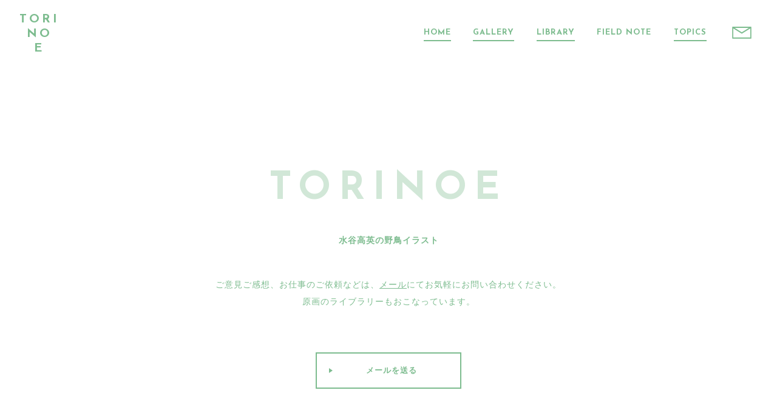

--- FILE ---
content_type: text/html; charset=UTF-8
request_url: https://torinoe.net/note/248/
body_size: 1214
content:
<!DOCTYPE html>
<html lang="ja">
<head>
<meta charset="UTF-8">

<title>水谷高英の野鳥イラスト｜TORINOE</title>

<meta name="viewport" content="initial-scale=1">
<meta name="format-detection" content="telephone=no">
<link rel="shortcut icon" href="/images/favicon.ico">

<link rel="stylesheet" type="text/css" href="https://torinoe.net/css/style.css">
<link href="https://fonts.googleapis.com/css?family=Josefin+Sans:700" rel="stylesheet">

<link rel='dns-prefetch' href='//s.w.org' />
</head>

<body>
<div id="an-pagetop" class="l-wrapper"><!-- l-wrapper -->

<nav class="h-nav">
	<h2 class="h-nav__logo"><a href="https://torinoe.net"><span>TORI</span><span>NO</span><span>E</span></a></h2>
	<ul class="h-nav__nav c-linktxt-A">
		<li><a href="https://torinoe.net">HOME</a></li>
		<li><a href="https://torinoe.net/gallery/">GALLERY</a></li>
		<li><a href="https://torinoe.net/library/">LIBRARY</a></li>
		<li><a href="https://torinoe.net/note/" class="_active">FIELD NOTE</a></li>
		<li><a href="https://torinoe.net/topics/">TOPICS</a></li>
		<li><a href="mailto:takahide8823@gmail.com">
			<svg xmlns="http://www.w3.org/2000/svg" width="100" height="63" viewBox="0 0 100 63">
				<path d="M96.88,0H3.12C1.4,0,0,1.4,0,3.12v56.25c0,1.73,1.4,3.12,3.12,3.12h93.75c1.73,0,3.12-1.4,3.12-3.12V3.12
				C100,1.4,98.6,0,96.88,0z M86.87,6.25L50,29.14L13.13,6.25H86.87z M6.25,56.25V9.34L50,36.49L93.75,9.34v46.91H6.25z"/>
  		</svg>
  	</a></li>
	</ul>
</nav>




<footer class="f-footer l-container u-tal-c">
	<h2 class="u-mb-sm">
		<span class="f-footer__logo">TORINOE</span>
		<span>水谷高英の野鳥イラスト</span>
	</h2>
	<p>ご意見ご感想、お仕事のご依頼などは、<a href="mailto:takahide8823@gmail.com" class=c-linktxt>メール</a>にてお気軽にお問い合わせください。<br class="u-nobr__sm">
	原画のライブラリーもおこなっています。</p>
	<div class="c-button-A"><a href="mailto:takahide8823@gmail.com">メールを送る</a></div>

	<div class="f-footer__pagetop c-linktxt-A"><a href="#an-pagetop" id="js-pagetop">PAGE TOP</a></div>
	<p><small>© 2026 Takahide Mizutani　<span class="u-dp-ib">当サイト掲載画像、文章の無断複製、転載、放送などを禁じます。</span></small></p>
</footer>
</div><!-- //l-wrapper -->

<script src="https://ajax.googleapis.com/ajax/libs/jquery/1.12.4/jquery.min.js"></script>
<script src="https://torinoe.net/js/common.js"></script>

</body>
</html>

--- FILE ---
content_type: text/css
request_url: https://torinoe.net/css/style.css
body_size: 6165
content:
@charset "UTF-8";
/* ---------------------------------------
 foundation
--------------------------------------- */
/* color
--------------------------------------- */
/*
--------------------------------------- */
/* original function
--------------------------------------- */
/* typography
--------------------------------------- */
/* utility
--------------------------------------- */
/* mediaqueries
--------------------------------------- */
/* @mixin retinaimg ($filename, $width) {
		 @media only screen and (-webkit-min-device-pixel-ratio: 1.3),(-webkit-min-device-pixel-ratio: 1.3),(min-resolution: 1.3dppx) {
			background-image: url('../images/' + $filename);
			background-size: $width auto;
		}
} */
/* =============================================================

	Meyer's CSS Reset v2.0 | 20110126
	http://meyerweb.com/eric/tools/css/reset/
	And custom code

 * ============================================================= */
html, body, div, span, applet, object, iframe,
h1, h2, h3, h4, h5, h6, p, blockquote, pre,
a, abbr, acronym, address, big, cite, code,
del, dfn, em, img, ins, kbd, q, s, samp,
small, strike, strong, sub, sup, tt, var,
b, u, i, center,
dl, dt, dd, ol, ul, li,
fieldset, form, label, legend,
table, caption, tbody, tfoot, thead, tr, th, td,
article, aside, canvas, details, embed,
figure, figcaption, footer, header, hgroup,
menu, nav, output, ruby, section, summary,
time, mark, audio, video {
  margin: 0;
  padding: 0;
  border: 0;
  font-size: 100%;
  font: inherit;
  vertical-align: baseline;
}

/* HTML5 display-role reset for older browsers */
article, aside, details, figcaption, figure,
footer, header, hgroup, menu, nav, section, main {
  display: block;
}

body {
  line-height: 1;
  -webkit-text-size-adjust: 100%;
  /* Custom code */
  -ms-text-size-adjust: 100%;
  /* Custom code */
  text-size-adjust: 100%;
}

ol, ul {
  list-style: none;
}

blockquote, q {
  quotes: none;
}

blockquote:before, blockquote:after,
q:before, q:after {
  content: '';
  content: none;
}

table {
  border-collapse: collapse;
  border-spacing: 0;
}

/* Custom code */
input[type="submit"]::-moz-focus-inner, button::-moz-focus-inner {
  border: 0px;
}

a:focus, input, textarea, button {
  outline: none;
}

a {
  background: none;
  /* IE9以上でクリック時に背景色がつくのを消す */
}

textarea {
  overflow: auto;
}

img {
  border: none;
  vertical-align: bottom;
}

/* =============================================================

	Base

* ============================================================= */
html {
  font-size: 87.5%;
  /* 14px */
}

@media screen and (min-width: 1500px) {
  html {
    font-size: 93.75%;
    /* 15px */
  }
}

body {
  color: #7dbc8f;
  font-family: Arial, Roboto, "Droid Sans", "游ゴシック体", YuGothic, 'ヒラギノ角ゴ Pro W3', 'Hiragino Kaku Gothic Pro', 'メイリオ', Meiryo, 'ＭＳ Ｐゴシック', sans-serif;
  font-weight: 400;
  line-height: 2;
  letter-spacing: 1px;
  text-align: justify;
  text-justify: inter-ideograph;
  /* for IE */
  -webkit-tap-highlight-color: transparent;
  -webkit-font-smoothing: subpixel-antialiased;
  visibility: visible !important;
  min-width: 320px;
}

@media screen and (max-width: 799px) {
  body {
    line-height: 1.9;
  }
}

@media screen and (max-width: 599px) {
  body {
    font-size: 13px;
    font-size: 0.92857rem;
    line-height: 1.9;
    /* @include mq-down(sm) {
		@if $lh <= 1.8 {
	  	line-height: $lh - 0.2;
	  } @else {
			line-height: $lh - 0.1;
	  }
	} */
    text-align: left;
    text-justify: auto;
    /* for IE */
  }
}

html, body {
  width: 100%;
  height: 100%;
}

a {
  color: #7dbc8f;
  text-decoration: none;
}

b, strong, em {
  font-weight: 700;
}

img {
  vertical-align: middle;
  width: 100%;
  height: auto;
  display: block;
  margin: 0 auto;
}

button {
  font-family: 'Open Sans', Arial, Roboto, "Droid Sans", "游ゴシック体", YuGothic, 'ヒラギノ角ゴ Pro W3', 'Hiragino Kaku Gothic Pro', 'メイリオ', Meiryo, 'ＭＳ Ｐゴシック', sans-serif;
  letter-spacing: 1px;
  background-color: transparent;
  border: none;
  cursor: pointer;
  outline: none;
  padding: 0;
  appearance: none;
}

* {
  box-sizing: border-box;
  background-repeat: none;
}

.include-svg {
  display: none;
}

/* ---------------------------------------
 layout
--------------------------------------- */
/* l-wrapper
--------------------------------------- */
/* l-line
--------------------------------------- */
.l-line {
  padding: 1px 0;
  margin: -1px 0;
  background-color: #f3f9f4;
}

/* l-container
--------------------------------------- */
.l-container {
  max-width: 1800px;
  margin: 10vw auto;
  padding: 0 15vw;
}

@media screen and (min-width: 1500px) {
  .l-container {
    margin: 150px auto;
    padding: 0 225px;
  }
}

@media screen and (max-width: 959px) {
  .l-container {
    padding: 0 7.5vw;
  }
}

@media screen and (max-width: 599px) {
  .l-container {
    margin: 45px auto;
  }
}

.l-container._wide {
  padding: 0 9vw;
}

@media screen and (min-width: 1500px) {
  .l-container._wide {
    padding: 0 135px;
  }
}

@media screen and (max-width: 959px) {
  .l-container._wide {
    padding: 0 7vw;
  }
}

.l-container._low {
  margin: 7.5vw auto;
}

@media screen and (min-width: 1500px) {
  .l-container._low {
    margin: 112.5px auto;
  }
}

@media screen and (max-width: 599px) {
  .l-container._low {
    margin: 45px auto;
  }
}

.l-container + .l-container._low {
  margin-top: -2.5vw;
}

@media screen and (min-width: 1500px) {
  .l-container + .l-container._low {
    margin-top: -37.5px;
  }
}

@media screen and (max-width: 599px) {
  .l-container + .l-container._low {
    margin-top: 45px;
  }
}

.l-container._low + .l-container._low {
  margin-top: 7.5vw;
}

@media screen and (min-width: 1500px) {
  .l-container._low + .l-container._low {
    margin-top: 112.5px;
  }
}

@media screen and (max-width: 599px) {
  .l-container._low + .l-container._low {
    margin-top: 45px;
  }
}

.l-container._border:after {
  content: "";
  width: 100%;
  height: 1px;
  background-color: #7dbc8f;
  display: block;
  margin-top: 10vw;
}

@media screen and (min-width: 1500px) {
  .l-container._border:after {
    margin-top: 150px;
  }
}

@media screen and (max-width: 599px) {
  .l-container._border:after {
    margin-top: 45px;
  }
}

.l-container._border._low:after {
  margin-top: 7.5vw;
}

@media screen and (min-width: 1500px) {
  .l-container._border._low:after {
    margin-top: 112.5px;
  }
}

@media screen and (max-width: 599px) {
  .l-container._border._low:after {
    margin-top: 45px;
  }
}

.l-container__inner {
  margin: 0 8vw;
}

@media screen and (min-width: 1500px) {
  .l-container__inner {
    margin: 0 120px;
  }
}

@media screen and (max-width: 959px) {
  .l-container__inner {
    margin: 0;
  }
}

/* l-grids
--------------------------------------- */
.l-grids {
  display: flex;
  flex-wrap: wrap;
  margin: -1.8vw;
}

@media screen and (min-width: 1800px) {
  .l-grids {
    margin: -32.4px;
  }
}

.l-grids > * {
  padding: 1.8vw;
}

.l-grid-1of2 {
  width: 50%;
}

.l-grid-1of3 {
  width: 33.333%;
}

.l-grid-2of3 {
  width: 66.666%;
}

@media screen and (max-width: 959px) {
  ._md-1of1 {
    width: 100%;
  }
}

@media screen and (max-width: 959px) {
  .l-grids > * + ._md-1of1 {
    padding-top: 0;
  }
}

@media screen and (max-width: 959px) {
  ._md-1of2 {
    width: 50%;
  }
}

@media screen and (max-width: 799px) {
  ._sm-1of1 {
    width: 100%;
  }
}

@media screen and (max-width: 799px) {
  .l-grids > * + ._sm-1of1 {
    padding-top: 0;
  }
  .l-grids > * + ._sm-1of1._space {
    padding-top: 3.5vw;
  }
  .l-grids > * + ._sm-1of1._space__lg {
    padding-top: 7vw;
  }
}

@media screen and (max-width: 799px) {
  ._sm-1of2 {
    width: 50%;
  }
}

@media screen and (max-width: 599px) {
  ._xs-1of1 {
    width: 100%;
  }
}

@media screen and (max-width: 599px) {
  .l-grids > * + ._xs-1of1 {
    padding-top: 0;
  }
  .l-grids > * + ._xs-1of1._space {
    padding-top: 1.8vw;
  }
}

@media screen and (max-width: 599px) {
  ._xs-1of2 {
    width: 50%;
  }
}

@media screen and (max-width: 399px) {
  ._xxs-1of1 {
    width: 100%;
  }
}

@media screen and (max-width: 399px) {
  .l-grids > * + ._xxs-1of1 {
    padding-top: 0;
  }
}

@media screen and (max-width: 399px) {
  ._xxs-1of2 {
    width: 50%;
  }
}

/* h-nav
--------------------------------------- */
.h-nav {
  position: relative;
  display: flex;
  justify-content: space-between;
  align-items: center;
  padding: 20px 2.5vw 0;
}

@media screen and (min-width: 1500px) {
  .h-nav {
    padding: 20px 37.5px 0;
  }
}

@media screen and (max-width: 799px) {
  .h-nav {
    flex-direction: column;
  }
}

@media screen and (max-width: 599px) {
  .h-nav {
    padding-bottom: 10px;
  }
}

.h-nav__logo {
  font-size: 20px;
  font-size: 1.42857rem;
  line-height: 1.2;
  /* @include mq-down(sm) {
		@if $lh <= 1.8 {
	  	line-height: $lh - 0.2;
	  } @else {
			line-height: $lh - 0.1;
	  }
	} */
  letter-spacing: .2em;
  text-align: center;
  display: inline-block;
  margin-bottom: -10px;
}

@media screen and (max-width: 799px) {
  .h-nav__logo {
    margin: 5px 0 10px;
  }
}

.h-nav__logo > a {
  display: block;
  transition: all .2s;
}

.h-nav__logo > a > span {
  display: block;
}

.h-nav__logo > a:hover {
  color: #3f7a50;
}

.h-nav__nav {
  text-align: center;
  display: flex;
  align-items: center;
}

@media screen and (max-width: 599px) {
  .h-nav__nav {
    align-items: baseline;
  }
}

.h-nav__nav > li {
  margin-left: 1.8em;
  flex-grow: 2;
}

@media screen and (max-width: 399px) {
  .h-nav__nav > li {
    margin-left: 1em;
  }
}

@media screen and (max-width: 399px) {
  .h-nav__nav > li {
    font-size: 11px;
    font-size: 0.78571rem;
    line-height: 1.2;
    /* @include mq-down(sm) {
		@if $lh <= 1.8 {
	  	line-height: $lh - 0.2;
	  } @else {
			line-height: $lh - 0.1;
	  }
	} */
    margin-left: .5em;
  }
}

.h-nav__nav > li:first-child {
  margin-left: 0;
}

@media screen and (max-width: 599px) {
  .h-nav__nav > li:first-child {
    position: absolute;
    top: 10px;
    left: 15px;
  }
  .h-nav__nav > li:first-child + li {
    margin-left: 0;
  }
  .h-nav__nav > li:first-child > a:after {
    content: none;
  }
}

@media screen and (max-width: 599px) {
  .h-nav__nav > li:first-child {
    font-size: 10px;
    font-size: 0.71429rem;
    line-height: 1.2;
    /* @include mq-down(sm) {
		@if $lh <= 1.8 {
	  	line-height: $lh - 0.2;
	  } @else {
			line-height: $lh - 0.1;
	  }
	} */
  }
}

.h-nav__nav > li:last-child {
  margin: 5px 0 0 2em;
}

@media screen and (max-width: 799px) {
  .h-nav__nav > li:last-child {
    position: absolute;
    top: 10px;
    right: 10px;
  }
}

@media screen and (max-width: 599px) {
  .h-nav__nav > li:last-child {
    transform: scale(0.8);
    top: 0;
    right: 5px;
  }
}

.h-nav__nav > li:last-child > a {
  display: block;
  padding: 10px;
}

.h-nav__nav > li:last-child > a:after {
  content: none;
}

.h-nav__nav > li:last-child > a:hover > svg {
  fill: #3f7a50;
}

.h-nav__nav > li:last-child > a > svg {
  width: 32px;
  height: 20px;
  display: block;
  fill: #7dbc8f;
  transition: all .15s;
}

/* f-footer
--------------------------------------- */
.f-footer {
  margin-top: 15vw;
  margin-bottom: 50px;
}

@media screen and (min-width: 1500px) {
  .f-footer {
    margin-top: 225px;
  }
}

@media screen and (max-width: 599px) {
  .f-footer {
    margin-top: 90px;
  }
}

@media screen and (max-width: 599px) {
  .f-footer {
    margin-bottom: 20px;
  }
}

.f-footer > h2 {
  font-weight: 700;
}

.f-footer__logo {
  color: #d1e7d7;
  font-size: 5vw;
  line-height: 1.2;
  letter-spacing: .2em;
  display: block;
  margin-bottom: 2.5vw;
}

@media screen and (min-width: 1500px) {
  .f-footer__logo {
    font-size: 75px;
  }
}

@media screen and (min-width: 1800px) {
  .f-footer__logo {
    margin-bottom: 45px;
  }
}

@media screen and (max-width: 599px) {
  .f-footer__logo {
    margin-bottom: 15px;
  }
}

@media screen and (max-width: 599px) {
  .f-footer__logo {
    font-size: 34px;
    font-size: 2.42857rem;
    line-height: 1.2;
    /* @include mq-down(sm) {
		@if $lh <= 1.8 {
	  	line-height: $lh - 0.2;
	  } @else {
			line-height: $lh - 0.1;
	  }
	} */
  }
}

.f-footer__pagetop {
  margin-top: 8vw;
  margin-bottom: 3.5vw;
}

@media screen and (min-width: 1800px) {
  .f-footer__pagetop {
    margin-top: 144px;
  }
}

@media screen and (max-width: 599px) {
  .f-footer__pagetop {
    margin-top: 48px;
  }
}

@media screen and (min-width: 1800px) {
  .f-footer__pagetop {
    margin-bottom: 63px;
  }
}

@media screen and (max-width: 599px) {
  .f-footer__pagetop {
    margin-bottom: 21px;
  }
}

.f-footer__pagetop + p {
  font-size: 12px;
  font-size: 0.85714rem;
  line-height: 2;
  /* @include mq-down(sm) {
		@if $lh <= 1.8 {
	  	line-height: $lh - 0.2;
	  } @else {
			line-height: $lh - 0.1;
	  }
	} */
}

/* ---------------------------------------
 object
--------------------------------------- */
/* =============================================================

	typography

* ============================================================= */
.h-nav__logo, .f-footer__logo, .c-title-A, .c-linktxt-A, .c-pagenation a,
.c-pagenation strong, .top-header__logo, .top-topics__list > dt, .topics-article__date {
  font-family: 'Josefin Sans', sans-serif;
  font-weight: 700;
}

/* c-title-A
--------------------------------------- */
.c-title-A {
  font-size: 5.8vw;
  letter-spacing: .08em;
  line-height: 1.4;
  display: block;
  margin-bottom: 5vw;
  position: relative;
}

@media screen and (min-width: 1500px) {
  .c-title-A {
    font-size: 87px;
  }
}

@media screen and (min-width: 1800px) {
  .c-title-A {
    margin-bottom: 90px;
  }
}

@media screen and (max-width: 599px) {
  .c-title-A {
    margin-bottom: 30px;
  }
}

@media screen and (max-width: 599px) {
  .c-title-A {
    font-size: 6vw;
  }
}

@media screen and (max-width: 599px) and (min-width: 1500px) {
  .c-title-A {
    font-size: 90px;
  }
}

@media screen and (max-width: 399px) {
  .c-title-A {
    font-size: 26px;
    font-size: 1.85714rem;
    line-height: 1.6;
    /* @include mq-down(sm) {
		@if $lh <= 1.8 {
	  	line-height: $lh - 0.2;
	  } @else {
			line-height: $lh - 0.1;
	  }
	} */
    letter-spacing: .05em;
  }
}

.c-title-A._sm {
  font-size: 3.8vw;
  letter-spacing: .05em;
  margin-bottom: 2.5vw;
}

@media screen and (min-width: 1500px) {
  .c-title-A._sm {
    font-size: 57px;
  }
}

@media screen and (min-width: 1800px) {
  .c-title-A._sm {
    margin-bottom: 45px;
  }
}

@media screen and (max-width: 599px) {
  .c-title-A._sm {
    margin-bottom: 15px;
  }
}

@media screen and (max-width: 599px) {
  .c-title-A._sm {
    font-size: 26px;
    font-size: 1.85714rem;
    line-height: 1.6;
    /* @include mq-down(sm) {
		@if $lh <= 1.8 {
	  	line-height: $lh - 0.2;
	  } @else {
			line-height: $lh - 0.1;
	  }
	} */
  }
}

.c-title-A > i {
  position: absolute;
  top: 40%;
  right: 0;
  margin-right: -3%;
  transform-origin: 100% 50%;
  transform: translate(0, -50%);
  background: url(../images/c-illust_img01.jpg) no-repeat 0 0;
  background-size: 700px auto;
}

@media screen and (max-width: 959px) {
  .c-title-A > i {
    top: 40%;
    margin-right: 0;
    transform: translate(0, -50%) scale(0.8);
  }
}

@media screen and (max-width: 799px) {
  .c-title-A > i {
    transform: translate(0, -50%) scale(0.7);
  }
}

@media screen and (max-width: 599px) {
  .c-title-A > i {
    transform: translate(0, -50%) scale(0.5);
  }
}

.c-title-A.u-tal-r > i {
  left: 0;
  margin: 0 0 0 -3%;
  right: auto;
  transform-origin: 0 50%;
}

@media screen and (max-width: 959px) {
  .c-title-A.u-tal-r > i {
    margin-left: 0;
  }
}

.top-profile .c-title-A > i {
  width: 162px;
  height: 124px;
}

.top-topics .c-title-A > i,
.topics-header .c-title-A > i {
  width: 233px;
  height: 97px;
  background-position: -200px 0;
}

.top-note .c-title-A > i {
  width: 208px;
  height: 100px;
  background-position: -450px 0;
}

.library-header .c-title-A > i {
  width: 177px;
  height: 119px;
  background-position: -200px -100px;
}

.gallery-header .c-title-A > i {
  width: 100px;
  height: 93px;
  background-position: 0 -150px;
}

.note-header .c-title-A > i {
  width: 208px;
  height: 100px;
  background-position: -450px -100px;
}

/* c-title-B
--------------------------------------- */
.c-title-B {
  font-size: 24px;
  font-size: 1.71429rem;
  line-height: 1.6;
  /* @include mq-down(sm) {
		@if $lh <= 1.8 {
	  	line-height: $lh - 0.2;
	  } @else {
			line-height: $lh - 0.1;
	  }
	} */
  font-weight: 700;
  display: block;
  margin-bottom: 3vw;
}

@media screen and (min-width: 1800px) {
  .c-title-B {
    margin-bottom: 54px;
  }
}

@media screen and (max-width: 599px) {
  .c-title-B {
    margin-bottom: 18px;
  }
}

@media screen and (max-width: 599px) {
  .c-title-B {
    font-size: 20px;
    font-size: 1.42857rem;
    line-height: 1.6;
    /* @include mq-down(sm) {
		@if $lh <= 1.8 {
	  	line-height: $lh - 0.2;
	  } @else {
			line-height: $lh - 0.1;
	  }
	} */
  }
}

/* =============================================================

	Links

* ============================================================= */
.c-linktxt {
  text-decoration: underline;
}

.c-linktxt:hover {
  color: #3f7a50;
}

/* c-button-A
--------------------------------------- */
.c-button-A {
  font-family: "游ゴシック体", YuGothic, 'ヒラギノ角ゴ Pro W3', 'Hiragino Kaku Gothic Pro', 'メイリオ', Meiryo, 'ＭＳ Ｐゴシック', sans-serif;
  text-align: center;
  margin-top: 5.5vw;
}

@media screen and (min-width: 1800px) {
  .c-button-A {
    margin-top: 99px;
  }
}

@media screen and (max-width: 599px) {
  .c-button-A {
    margin-top: 33px;
  }
}

.c-button-A > a {
  color: #7dbc8f;
  font-size: 13px;
  font-size: 0.92857rem;
  line-height: 56px;
  /* @include mq-down(sm) {
		@if $lh <= 1.8 {
	  	line-height: $lh - 0.2;
	  } @else {
			line-height: $lh - 0.1;
	  }
	} */
  font-weight: 700;
  text-align: center;
  display: inline-block;
  min-width: 240px;
  height: 60px;
  padding: 0 20px 0 30px;
  border: 2px solid #7dbc8f;
  position: relative;
  transition: all .15s;
}

@media screen and (max-width: 959px) {
  .c-button-A > a {
    font-size: 12px;
    font-size: 0.85714rem;
    line-height: 46px;
    /* @include mq-down(sm) {
		@if $lh <= 1.8 {
	  	line-height: $lh - 0.2;
	  } @else {
			line-height: $lh - 0.1;
	  }
	} */
    min-width: 200px;
    height: 50px;
    padding: 0 15px 0 20px;
  }
}

@media screen and (max-width: 599px) {
  .c-button-A > a {
    font-size: 10px;
    font-size: 0.71429rem;
    line-height: 40px;
    /* @include mq-down(sm) {
		@if $lh <= 1.8 {
	  	line-height: $lh - 0.2;
	  } @else {
			line-height: $lh - 0.1;
	  }
	} */
    min-width: 150px;
    height: 44px;
    padding: 0 10px 0 15px;
  }
}

.c-button-A > a:before {
  content: "";
  border: 4px solid transparent;
  border-left: 6px solid #7dbc8f;
  position: absolute;
  top: 50%;
  left: 20px;
  transform: translate(0, -50%);
  transition: all .15s;
}

@media screen and (max-width: 599px) {
  .c-button-A > a:before {
    left: 15px;
  }
}

.c-button-A > a:hover {
  color: #3f7a50;
  border-color: #3f7a50;
}

.c-button-A > a:hover:before {
  border-left-color: #3f7a50;
}

/* c-linktxt-A
--------------------------------------- */
.c-linktxt-A {
  font-size: 13px;
  font-size: 0.92857rem;
  line-height: 1.4;
  /* @include mq-down(sm) {
		@if $lh <= 1.8 {
	  	line-height: $lh - 0.2;
	  } @else {
			line-height: $lh - 0.1;
	  }
	} */
}

@media screen and (max-width: 599px) {
  .c-linktxt-A {
    font-size: 12px;
    font-size: 0.85714rem;
    line-height: 1.2;
    /* @include mq-down(sm) {
		@if $lh <= 1.8 {
	  	line-height: $lh - 0.2;
	  } @else {
			line-height: $lh - 0.1;
	  }
	} */
  }
}

.c-linktxt-A a {
  display: inline-block;
  padding: 10px .5em 0;
  transition: all .1s;
}

.c-linktxt-A a:after {
  content: "";
  width: 100%;
  height: 2px;
  background-color: #7dbc8f;
  display: block;
  margin-top: 3px;
  transition: all .1s;
}

.c-linktxt-A a._active:after {
  background-color: transparent !important;
}

.c-linktxt-A a:hover {
  color: #3f7a50;
}

.c-linktxt-A a:hover:after {
  background-color: #3f7a50;
}

/* =============================================================

	Images

* ============================================================= */
img.aligncenter,
img.alignnone {
  display: block;
  margin: 0 auto;
}

img.alignleft {
  display: block;
  margin: 0 auto 0 0 !important;
}

img.alignright {
  display: block;
  margin: 0 0 0 auto !important;
}

/* c-img-ratio
<span class="c-img-ratio _r16to10"><span><img></span></span>
--------------------------- */
.c-img-ratio {
  text-align: left;
  display: block;
  width: 100%;
  height: 0;
  padding-bottom: 61.8%;
  /* golden ratio */
  position: relative;
}

.c-img-ratio._r1to1 {
  padding-bottom: 100%;
}

.c-img-ratio._r2to1 {
  padding-bottom: 50%;
}

.c-img-ratio._r16to9 {
  padding-bottom: 56.25%;
}

.c-img-ratio._r3to2 {
  padding-bottom: 66.666%;
}

.c-img-ratio._r3to4 {
  padding-bottom: 133.333%;
}

.c-img-ratio._r4to3 {
  padding-bottom: 75%;
}

.c-img-ratio._full {
  height: 100%;
  padding-bottom: 0;
}

.c-img-ratio._auto {
  height: auto;
  padding-bottom: 0 !important;
}

.c-img-ratio > span {
  position: absolute;
  width: 100%;
  height: 100%;
}

.c-img-ratio._auto > span {
  position: relative;
  width: 100%;
  height: auto;
}

.c-img-ratio > * > img {
  width: 100%;
  height: 100%;
  object-fit: cover;
}

/* c-img-hover
--------------------------- */
.c-img-hover {
  display: block;
  width: 100%;
  overflow: hidden;
  transition: background-color 0s 1s;
}

a:hover .c-img-hover,
a.c-img-hover:hover {
  background-color: #7dbc8f;
  transition-delay: 0s;
}

.c-img-hover > span {
  display: block;
  opacity: 1;
  transition: opacity 0.2s, transform 0.6s cubic-bezier(0.14, 0, 0, 1);
}

a:hover .c-img-hover > span,
a.c-img-hover:hover > span {
  opacity: .7;
  transform: scale(1.03);
}

/* =============================================================

	Object

* ============================================================= */
/* c-notebox
--------------------------------------- */
.c-notebox {
  background-color: #fff;
  padding: 5vw 8vw;
  position: relative;
}

@media screen and (min-width: 1500px) {
  .c-notebox {
    padding: 75px 120px;
  }
}

.c-notebox:before {
  content: "";
  width: 90%;
  max-width: 1000px;
  height: 25px;
  background: url(../images/c-notebox_img01.png) repeat-x 50% 0;
  background-size: 630px auto;
  position: absolute;
  top: 0;
  left: 50%;
  transform: translate(-50%, 0);
}

@media screen and (max-width: 799px) {
  .c-notebox:before {
    background-size: 500px auto;
  }
}

@media screen and (max-width: 599px) {
  .c-notebox:before {
    background-size: 400px auto;
  }
}

.c-notebox > img {
  max-width: 900px;
  margin: 0 auto;
}

/* c-pagenation
--------------------------------------- */
.c-pagenation {
  text-align: center;
  margin: -.3em 0;
}

.c-pagenation a,
.c-pagenation strong {
  font-size: 20px;
  font-size: 1.42857rem;
  /* 16 ~ 25 */
  line-height: 1.8;
  /* @include mq-down(sm) {
		@if $lh <= 1.8 {
	  	line-height: $lh - 0.2;
	  } @else {
			line-height: $lh - 0.1;
	  }
	} */
  display: inline-block;
  vertical-align: top;
  padding: .2em .5em;
  margin: 0 .3em;
  transition: all .1s;
}

@media screen and (max-width: 959px) {
  .c-pagenation a,
  .c-pagenation strong {
    font-size: 16px;
    font-size: 1.14286rem;
    line-height: 1.6;
    /* @include mq-down(sm) {
		@if $lh <= 1.8 {
	  	line-height: $lh - 0.2;
	  } @else {
			line-height: $lh - 0.1;
	  }
	} */
    width: 35px;
  }
}

@media screen and (max-width: 599px) {
  .c-pagenation a,
  .c-pagenation strong {
    width: 30px;
    padding: .2em .3em;
    margin: 0 .1em;
  }
}

.c-pagenation a:after,
.c-pagenation strong:after {
  content: "";
  width: 100%;
  height: 2px;
  background-color: #7dbc8f;
  display: block;
  transition: all .1s;
}

.c-pagenation a:hover {
  color: #3f7a50;
}

.c-pagenation a:hover:after {
  background-color: #3f7a50;
}

.c-pagenation strong:after {
  content: none;
}

.c-pagenation i {
  display: inline-block;
  margin: 0 1em;
}

@media screen and (max-width: 599px) {
  .c-pagenation i {
    margin: 0 .3em;
  }
}

.c-pagenation .c-prev,
.c-pagenation .c-next {
  text-indent: -9999px;
  display: inline-block;
  width: 1.8em;
  position: relative;
}

@media screen and (max-width: 399px) {
  .c-pagenation .c-prev,
  .c-pagenation .c-next {
    display: none;
  }
}

.c-pagenation .c-prev:before,
.c-pagenation .c-next:before {
  content: "";
  border: 6px solid transparent;
  position: absolute;
  top: 50%;
  left: 50%;
  transform: translate(-50%, -50%);
  transition: all .1s;
}

@media screen and (max-width: 599px) {
  .c-pagenation .c-prev:before,
  .c-pagenation .c-next:before {
    border-width: 4px;
  }
}

.c-pagenation .c-prev:after,
.c-pagenation .c-next:after {
  content: none;
}

.c-pagenation .c-prev:before {
  border-right: 8px solid #7dbc8f;
  margin-left: -4px;
}

@media screen and (max-width: 599px) {
  .c-pagenation .c-prev:before {
    border-right-width: 6px;
    margin-left: -2px;
  }
}

.c-pagenation .c-prev:hover:before {
  border-right-color: #3f7a50;
}

.c-pagenation .c-next:before {
  border-left: 8px solid #7dbc8f;
  margin-left: 4px;
}

@media screen and (max-width: 599px) {
  .c-pagenation .c-next:before {
    border-left-width: 6px;
    margin-left: 2px;
  }
}

.c-pagenation .c-next:hover:before {
  border-left-color: #3f7a50;
}

/* =============================================================

	top

* ============================================================= */
/* top-header
--------------------------------------- */
.top-header {
  overflow: hidden;
}

@media screen and (max-width: 599px) {
  .top-header {
    margin-top: 5vw;
  }
}

@media screen and (max-width: 599px) and (min-width: 1800px) {
  .top-header {
    margin-top: 90px;
  }
}

@media screen and (max-width: 599px) and (max-width: 599px) {
  .top-header {
    margin-top: 30px;
  }
}

.top-header__grids {
  display: flex;
  align-items: center;
  justify-content: space-between;
}

@media screen and (max-width: 599px) {
  .top-header__grids {
    flex-direction: column-reverse;
  }
}

.top-header__grids > h1 {
  width: 38%;
  text-align: center;
}

@media screen and (max-width: 599px) {
  .top-header__grids > h1 {
    font-size: 18px;
    font-size: 1.28571rem;
    line-height: 1.4;
    /* @include mq-down(sm) {
		@if $lh <= 1.8 {
	  	line-height: $lh - 0.2;
	  } @else {
			line-height: $lh - 0.1;
	  }
	} */
    width: auto;
    margin-top: 7.5vw;
  }
}

@media screen and (max-width: 599px) and (min-width: 1800px) {
  .top-header__grids > h1 {
    margin-top: 135px;
  }
}

@media screen and (max-width: 599px) and (max-width: 599px) {
  .top-header__grids > h1 {
    margin-top: 45px;
  }
}

.top-header__grids > figure {
  width: 58%;
}

@media screen and (max-width: 599px) {
  .top-header__grids > figure {
    width: auto;
    margin: 0 -10vw;
  }
}

.top-header__logo {
  font-size: 7vw;
  line-height: 1.2;
  letter-spacing: .2em;
  text-align: center;
  display: block;
  margin-bottom: .2em;
}

@media screen and (min-width: 1500px) {
  .top-header__logo {
    font-size: 105px;
  }
}

@media screen and (max-width: 599px) {
  .top-header__logo {
    display: none;
  }
}

.top-header__logo > span {
  display: block;
}

.top-header__title {
  font-weight: 700;
  letter-spacing: .15em;
  display: block;
}

/* top-profile
--------------------------------------- */
.top-profile__name {
  font-size: 13px;
  font-size: 0.92857rem;
  line-height: 2;
  /* @include mq-down(sm) {
		@if $lh <= 1.8 {
	  	line-height: $lh - 0.2;
	  } @else {
			line-height: $lh - 0.1;
	  }
	} */
}

.top-profile__name > .c-title-B {
  display: inline-block;
  margin-right: 1em;
}

.top-profile__inner > p:last-child {
  font-size: 12px;
  font-size: 0.85714rem;
  line-height: 2;
  /* @include mq-down(sm) {
		@if $lh <= 1.8 {
	  	line-height: $lh - 0.2;
	  } @else {
			line-height: $lh - 0.1;
	  }
	} */
  margin-top: 1em;
}

/* top-gallery
--------------------------------------- */
@media screen and (max-width: 599px) {
  .top-gallery .l-grid-1of2:first-child {
    margin-bottom: 42px;
  }
}

.top-gallery .c-title-A {
  margin-bottom: 0;
}

/* top-topics
--------------------------------------- */
.top-topics__list {
  position: relative;
}

.top-topics__list > dt {
  text-align: center;
  position: absolute;
  width: 25%;
  margin-top: 1.7em;
}

@media screen and (max-width: 599px) {
  .top-topics__list > dt {
    text-align: left;
    width: auto;
    margin: 1em 0 0 25px;
  }
}

.top-topics__list > dd {
  margin-bottom: -1px;
}

.top-topics__list > dd > a {
  line-height: 1.8;
  display: block;
  border: 1px #7dbc8f;
  border-style: solid none;
  padding: 1.5em 10px 1.5em 30%;
  position: relative;
  z-index: 1;
}

@media screen and (max-width: 599px) {
  .top-topics__list > dd > a {
    padding: 2.7em 10px .7em 25px;
  }
}

.top-topics__list > dd > a:before {
  content: "";
  border: 4px solid transparent;
  border-left: 6px solid #7dbc8f;
  position: absolute;
  top: 2.3em;
  left: -20px;
  transform: translate(0, -50%);
  margin-left: 30%;
}

@media screen and (max-width: 599px) {
  .top-topics__list > dd > a:before {
    left: 10px;
    top: 1.7em;
    margin-left: 0;
  }
}

.top-topics__list > dd > a:hover {
  color: #3f7a50;
}

.top-topics__list > dd > a:hover:before {
  border-left-color: #3f7a50;
}

/* top-note
--------------------------------------- */
.top-note .c-notebox {
  display: block;
  height: 100%;
  padding: 40px 20px 20px;
  display: flex;
  align-items: center;
}

@media screen and (max-width: 799px) {
  .top-note .c-notebox {
    padding: 25px 15px 15px;
  }
}

@media screen and (max-width: 599px) {
  .top-note .c-notebox {
    padding: 20px 10px 10px;
  }
}

/* =============================================================

	gallery

* ============================================================= */
/* gallery-list
--------------------------------------- */
.gallery-list__list {
  text-align: center;
  font-weight: 700;
}

.gallery-list__list figcaption {
  margin-top: 1.5em;
}

@media screen and (max-width: 599px) {
  .gallery-list__list figcaption {
    margin-top: .8em;
  }
}

.gallery-list__list figcaption > span {
  font-size: 13px;
  font-size: 0.92857rem;
  line-height: 2;
  /* @include mq-down(sm) {
		@if $lh <= 1.8 {
	  	line-height: $lh - 0.2;
	  } @else {
			line-height: $lh - 0.1;
	  }
	} */
  font-weight: 400;
  display: block;
}

@media screen and (max-width: 599px) {
  .gallery-list__list figcaption > span {
    font-size: 11px;
    font-size: 0.78571rem;
    line-height: 2;
    /* @include mq-down(sm) {
		@if $lh <= 1.8 {
	  	line-height: $lh - 0.2;
	  } @else {
			line-height: $lh - 0.1;
	  }
	} */
  }
}

@media screen and (max-width: 399px) {
  .gallery-list__list figcaption > span {
    font-size: 10px;
    font-size: 0.71429rem;
    line-height: 2;
    /* @include mq-down(sm) {
		@if $lh <= 1.8 {
	  	line-height: $lh - 0.2;
	  } @else {
			line-height: $lh - 0.1;
	  }
	} */
  }
}

/* =============================================================

	library

* ============================================================= */
/* library-list
--------------------------------------- */
.library-list__list {
  text-align: center;
  font-weight: 700;
}

.library-list__list figcaption {
  margin-top: 1.5em;
}

@media screen and (max-width: 959px) {
  .library-list__list figcaption {
    margin-top: 1em;
  }
}

/* library-stock
--------------------------------------- */
.library-stock__list {
  font-weight: 700;
  margin-top: 2.5vw;
}

@media screen and (min-width: 1800px) {
  .library-stock__list {
    margin-top: 45px;
  }
}

@media screen and (max-width: 599px) {
  .library-stock__list {
    margin-top: 15px;
  }
}

.library-stock__list > li {
  display: inline;
}

.library-stock__list > li:after {
  content: " ／ ";
}

.library-stock__list > li:last-child:after {
  content: none;
}

.library-stock__list + p {
  margin-bottom: 2.5vw;
}

@media screen and (min-width: 1800px) {
  .library-stock__list + p {
    margin-bottom: 45px;
  }
}

@media screen and (max-width: 599px) {
  .library-stock__list + p {
    margin-bottom: 15px;
  }
}

/* gallery-detail
--------------------------------------- */
.gallery-detail {
  text-align: center;
}

.gallery-detail__img {
  margin-bottom: 4.5vw;
}

@media screen and (min-width: 1800px) {
  .gallery-detail__img {
    margin-bottom: 81px;
  }
}

@media screen and (max-width: 599px) {
  .gallery-detail__img {
    margin-bottom: 27px;
  }
}

.gallery-detail__img._vertical > span {
  display: block;
  width: 100%;
  padding-bottom: 100%;
  position: relative;
}

.gallery-detail__img._vertical > span > img {
  width: auto;
  height: 100%;
  position: absolute;
  left: 50%;
  transform: translate(-50%, 0);
}

.gallery-detail .c-title-B {
  margin-bottom: 2vw;
}

@media screen and (min-width: 1800px) {
  .gallery-detail .c-title-B {
    margin-bottom: 36px;
  }
}

@media screen and (max-width: 599px) {
  .gallery-detail .c-title-B {
    margin-bottom: 12px;
  }
}

/* =============================================================

	note

* ============================================================= */
/* note-header
--------------------------------------- */
.note-header > .c-title-A {
  margin-bottom: 0;
}

@media screen and (max-width: 399px) {
  .note-header > .c-title-A {
    margin-bottom: 10px;
  }
}

.note-header__nav {
  font-size: 16px;
  font-size: 1.14286rem;
  line-height: 1.2;
  /* @include mq-down(sm) {
		@if $lh <= 1.8 {
	  	line-height: $lh - 0.2;
	  } @else {
			line-height: $lh - 0.1;
	  }
	} */
  display: flex;
}

@media screen and (max-width: 959px) {
  .note-header__nav {
    font-size: 14px;
    font-size: 1rem;
    line-height: 1.2;
    /* @include mq-down(sm) {
		@if $lh <= 1.8 {
	  	line-height: $lh - 0.2;
	  } @else {
			line-height: $lh - 0.1;
	  }
	} */
  }
}

@media screen and (max-width: 599px) {
  .note-header__nav {
    font-size: 12px;
    font-size: 0.85714rem;
    line-height: 1.2;
    /* @include mq-down(sm) {
		@if $lh <= 1.8 {
	  	line-height: $lh - 0.2;
	  } @else {
			line-height: $lh - 0.1;
	  }
	} */
  }
}

.note-header__nav > li {
  margin-left: 1em;
}

.note-header__nav > li:first-child {
  margin-left: 0;
}

@media screen and (max-width: 959px) {
  .note-header__nav > li {
    margin-left: .5em;
  }
}

@media screen and (max-width: 599px) {
  .note-header__nav > li {
    margin-left: .3em;
  }
}

/* note-list
--------------------------------------- */
.note-list__list > li + li {
  margin-top: 4.5vw;
}

@media screen and (min-width: 1800px) {
  .note-list__list > li + li {
    margin-top: 81px;
  }
}

@media screen and (max-width: 599px) {
  .note-list__list > li + li {
    margin-top: 27px;
  }
}

/* =============================================================

	topics

* ============================================================= */
/* topics-article
--------------------------------------- */
.topics-article img {
  width: auto;
  max-width: 100%;
}

.topics-article__date {
  margin-bottom: 2vw;
}

@media screen and (min-width: 1800px) {
  .topics-article__date {
    margin-bottom: 36px;
  }
}

@media screen and (max-width: 599px) {
  .topics-article__date {
    margin-bottom: 12px;
  }
}

.topics-article .c-title-B {
  margin-bottom: 4.5vw;
}

@media screen and (min-width: 1800px) {
  .topics-article .c-title-B {
    margin-bottom: 81px;
  }
}

@media screen and (max-width: 599px) {
  .topics-article .c-title-B {
    margin-bottom: 27px;
  }
}

@media screen and (max-width: 599px) {
  .topics-article .c-title-B {
    margin: -5px 0 30px;
  }
}

.topics-article .c-title-B > a {
  transition: all .1s;
}

.topics-article .c-title-B > a:hover {
  color: #3f7a50;
}

.topics-article__txt {
  line-height: 2.2;
}

@media screen and (max-width: 959px) {
  .topics-article__txt {
    line-height: 2;
  }
}

.topics-article__txt a {
  text-decoration: underline;
}

.topics-article__txt a:hover {
  color: #3f7a50;
}

.topics-article__txt strong {
  font-size: 18px;
  font-size: 1.28571rem;
  /* 16 ~ 25 */
  line-height: 1.8;
  /* @include mq-down(sm) {
		@if $lh <= 1.8 {
	  	line-height: $lh - 0.2;
	  } @else {
			line-height: $lh - 0.1;
	  }
	} */
}

@media screen and (max-width: 599px) {
  .topics-article__txt strong {
    font-size: 16px;
    font-size: 1.14286rem;
    /* 16 ~ 25 */
    line-height: 1.8;
    /* @include mq-down(sm) {
		@if $lh <= 1.8 {
	  	line-height: $lh - 0.2;
	  } @else {
			line-height: $lh - 0.1;
	  }
	} */
  }
}

.topics-article__txt img {
  width: auto;
  max-width: 100%;
}

.topics-article__txt > .c-text-sm {
  font-size: 13px;
}

/* utility
--------------------------------------- */
.u-tal-l {
  text-align: left;
}

.u-tal-r {
  text-align: right;
}

.u-tal-c {
  text-align: center;
}

.u-tal-j {
  text-align: justify;
  text-justify: inter-ideograph;
  /* for IE */
}

@media screen and (max-width: 959px) {
  .u-tal-l__md {
    text-align: left;
  }
}

@media screen and (max-width: 959px) {
  .u-tal-r__md {
    text-align: right;
  }
}

@media screen and (max-width: 959px) {
  .u-tal-c__md {
    text-align: center;
  }
}

@media screen and (max-width: 959px) {
  .u-tal-j__md {
    text-align: justify;
    text-justify: inter-ideograph;
    /* for IE */
  }
}

@media screen and (max-width: 799px) {
  .u-tal-l__sm {
    text-align: left;
  }
}

@media screen and (max-width: 799px) {
  .u-tal-r__sm {
    text-align: right;
  }
}

@media screen and (max-width: 799px) {
  .u-tal-c__sm {
    text-align: center;
  }
}

@media screen and (max-width: 799px) {
  .u-tal-j__sm {
    text-align: justify;
    text-justify: inter-ideograph;
    /* for IE */
  }
}

@media screen and (max-width: 599px) {
  .u-tal-l__xs {
    text-align: left;
  }
}

@media screen and (max-width: 599px) {
  .u-tal-r__xs {
    text-align: right;
  }
}

@media screen and (max-width: 599px) {
  .u-tal-c__xs {
    text-align: center;
  }
}

@media screen and (max-width: 599px) {
  .u-tal-j__xs {
    text-align: justify;
    text-justify: inter-ideograph;
    /* for IE */
  }
}

.u-mb-lg {
  margin-bottom: 7vw;
}

@media screen and (min-width: 1800px) {
  .u-mb-lg {
    margin-bottom: 126px;
  }
}

@media screen and (max-width: 599px) {
  .u-mb-lg {
    margin-bottom: 42px;
  }
}

/* 100px */
.u-mb-md {
  margin-bottom: 4.5vw;
}

@media screen and (min-width: 1800px) {
  .u-mb-md {
    margin-bottom: 81px;
  }
}

@media screen and (max-width: 599px) {
  .u-mb-md {
    margin-bottom: 27px;
  }
}

/* 70px */
.u-mb-sm {
  margin-bottom: 3.5vw;
}

@media screen and (min-width: 1800px) {
  .u-mb-sm {
    margin-bottom: 63px;
  }
}

@media screen and (max-width: 599px) {
  .u-mb-sm {
    margin-bottom: 21px;
  }
}

/* 50px */
.u-tcl-red, .u-tcl-red a {
  color: red;
}

.u-fw-b {
  font-weight: 400;
}

.u-fw-b {
  font-weight: 700;
}

.u-dp-ib {
  display: inline-block;
}

.u-dp-b {
  display: block;
}

.u-pos-r {
  position: relative;
}

.u-pos-a {
  position: absolute;
}

@media screen and (max-width: 959px) {
  .u-nobr__md {
    display: none;
  }
}

@media screen and (max-width: 799px) {
  .u-nobr__sm {
    display: none;
  }
}

@media screen and (max-width: 599px) {
  .u-nobr__xs {
    display: none;
  }
}


--- FILE ---
content_type: application/javascript
request_url: https://torinoe.net/js/common.js
body_size: 7192
content:
(function($) {

	var common = {
		scrollToTarget : function(op) {
			//y : 目的地のY座標, md : durationの最大値, d : duration（これがあれば優先）, c : コールバック関数
			var s =  $.extend( { y : 0, md : 1500 }, op);
			var dist = Math.abs(s.y - _scroll.top);

			var getDurationFromDist = function(dist) {
				// 最大の距離が小さいと動きが遅くなるから、移動距離が4000px以下はすべて4000pxに設定
				var maxdist = dist;
				if(maxdist <= 4000) maxdist = 4000;
				//t: 移動距離（目的地までの距離、引数で受け取る）
				//c: 最大の時間（1000とかミリ秒で任意に設定、どんなに距離が離れていてもこれ以上は大きくならない、、引数で設定）
				//b: 最小の距離（通常は0）
				//d: 最大の距離（移動距離が取り得る最大の距離、通常はdocumentの高さ）
				//戻り値は移動時間（duration）
				function easeOutCubic(t, b, c, d) {
					return c*((t=t/d-1)*t*t + 1) + b;
				}
				return Math.floor( easeOutCubic(dist, 0, s.md, maxdist) );
			}
			//duration が引数で渡されていなければ、距離と md から決める
			if (typeof s.d === "undefined") s.d = getDurationFromDist(dist);

			$(_scroll.elm).stop().animate({scrollTop: s.y}, s.d, "easeInOutCubic", function(){
				if(s.c) s.c();
			});
		}, //scrollToTarget

		imageFit : function( imgObj ) {
			if (Modernizr.objectfit) return; //objectfitが使える場合は処理しない

			//if(!spfit) var spfit =  false;
			var fitimg = imgObj;
			var origSize = { w: [], h :[] };

			$(fitimg).each( function(i) {
				var _img = new Image();
				_img.src = $(this).attr('src');
				origSize.w[i] = _img.width;
				origSize.h[i] =  _img.height;

				$(this).parent().css({
					overflow: 'hidden',
					display: 'block',
					width: '100%',
					height: '100%'
				});
			});

			var setFitImg = function() {
				$(fitimg).each( function(i) {
					var wrapW = $(this).parent().width();
					var wrapH = $(this).parent().height();

					var ratio = Math.max( wrapW / origSize.w[i] , wrapH / origSize.h[i] );

					var imgW = Math.ceil( origSize.w[i] * ratio );
					var imgH = Math.ceil( origSize.h[i] * ratio );

					var mL = Math.floor( (wrapW - imgW) / 2);
					var mT = Math.floor( (wrapH - imgH) / 2);

					$(this).css({
						width : imgW,
						height : imgH,
						marginLeft : mL,
						marginTop : mT
					})
				});
			}
			setFitImg();

			$(window).on({
				'resizeStart' : function(){
					$(fitimg).each( function() {
						$(this).css({
							width : '100%',
							height : 'auto',
							marginLeft : 0,
							marginTop : 0
						})
					});
				},
				'resizeEnd' : function(){
					setFitImg();
				}
			});
		} //imageFit
	} //common


/* ----------------------------------------------------------------------------------------------------------
	site
---------------------------------------------------------------------------------------------------------- */

	var site = function() {
		// object-fitの使えない場合
		//画像のサイズを親の要素にフィットさせる処理
		if( $('.c-img-ratio').length ) common.imageFit( $('.c-img-ratio > * > img') );

		//ページトップボタンの設定
		$('#js-pagetop').on({
			'click': function() {
				common.scrollToTarget({ y : 0 });
				return false;
			}
		});
	}


/* ----------------------------------------------------------------------------------------------------------
	init
---------------------------------------------------------------------------------------------------------- */

	var _win = { w : 0, _w : 0, h : 0, _h : 0} //$(window)の新幅、旧幅、新高、旧高
	var _scroll = { top : 0, _top : 0, elm : "", dist : ""} //

	var init = function() { //各種パラメーターの初期値を設定
		_win.w = window.innerWidth; //window.innerWidth; //viewportの値で取得（スクロールバーも含む）
		_win.h = $(window).height();

		//スクロールの要素を設定する（ブラウザによって異なるので）
		_scroll.elm = (function(){
			_scroll.top = $(window).scrollTop(); //ここで初期のスクロール位置を取得
			$(window).scrollTop(_scroll.top + 1); //スクロール位置が0の場合判定できないので、まず1pxずらす
			var elm = ( $('html').scrollTop() > 0 ) ? 'html' : 'body';
			$(window).scrollTop(_scroll.top) //ずらしたのを戻す
			return $(elm);
		})();
	} //init

	$(document).ready(function(){
			init();
			site();
	});

	var _resize = false;
	$(window).on({
		'resize' : function(){
			//新旧 _win の値を設定
			_win._w = _win.w; _win._h = _win.h;
			_win.w = window.innerWidth; _win.h = $(window).height();

			//resizeで発火するカスタムイベント（resizeStart/resizeEnd）を登録
			if(_win.w != _win._w || _win.h != _win._h) {
				if(!_resize){
					$(this).trigger('resizeStart');
				}
				_resize = true;

				if(this.timer) clearTimeout(this.timer);
				this.timer = setTimeout(function() {
					$(this).trigger('resizeEnd');
					_resize = false;
				}, 200);
			}
		},
		'scroll' : function(){
			//新旧 _scroll の値を設定
			_scroll._top = _scroll.top;
			_scroll.top = $(window).scrollTop();
		}
	});
})(jQuery);

/*
 * jQuery Easing v1.3 - http://gsgd.co.uk/sandbox/jquery/easing/
 */
jQuery.easing.jswing=jQuery.easing.swing;jQuery.extend(jQuery.easing,{def:"easeOutQuad",easeInOutCubic:function(e,f,a,h,g){if((f/=g/2)<1){return h/2*f*f*f+a}return h/2*((f-=2)*f*f+2)+a}});
/*! modernizr 3.6.0 (Custom Build) | MIT *
 * https://modernizr.com/download/?-objectfit-touchevents-setclasses !*/
!function(e,n,t){function r(e,n){return typeof e===n}function o(){var e,n,t,o,i,s,a;for(var l in C)if(C.hasOwnProperty(l)){if(e=[],n=C[l],n.name&&(e.push(n.name.toLowerCase()),n.options&&n.options.aliases&&n.options.aliases.length))for(t=0;t<n.options.aliases.length;t++)e.push(n.options.aliases[t].toLowerCase());for(o=r(n.fn,"function")?n.fn():n.fn,i=0;i<e.length;i++)s=e[i],a=s.split("."),1===a.length?Modernizr[a[0]]=o:(!Modernizr[a[0]]||Modernizr[a[0]]instanceof Boolean||(Modernizr[a[0]]=new Boolean(Modernizr[a[0]])),Modernizr[a[0]][a[1]]=o),g.push((o?"":"no-")+a.join("-"))}}function i(e){var n=_.className,t=Modernizr._config.classPrefix||"";if(w&&(n=n.baseVal),Modernizr._config.enableJSClass){var r=new RegExp("(^|\\s)"+t+"no-js(\\s|$)");n=n.replace(r,"$1"+t+"js$2")}Modernizr._config.enableClasses&&(n+=" "+t+e.join(" "+t),w?_.className.baseVal=n:_.className=n)}function s(){return"function"!=typeof n.createElement?n.createElement(arguments[0]):w?n.createElementNS.call(n,"http://www.w3.org/2000/svg",arguments[0]):n.createElement.apply(n,arguments)}function a(){var e=n.body;return e||(e=s(w?"svg":"body"),e.fake=!0),e}function l(e,t,r,o){var i,l,f,u,c="modernizr",p=s("div"),d=a();if(parseInt(r,10))for(;r--;)f=s("div"),f.id=o?o[r]:c+(r+1),p.appendChild(f);return i=s("style"),i.type="text/css",i.id="s"+c,(d.fake?d:p).appendChild(i),d.appendChild(p),i.styleSheet?i.styleSheet.cssText=e:i.appendChild(n.createTextNode(e)),p.id=c,d.fake&&(d.style.background="",d.style.overflow="hidden",u=_.style.overflow,_.style.overflow="hidden",_.appendChild(d)),l=t(p,e),d.fake?(d.parentNode.removeChild(d),_.style.overflow=u,_.offsetHeight):p.parentNode.removeChild(p),!!l}function f(e){return e.replace(/([a-z])-([a-z])/g,function(e,n,t){return n+t.toUpperCase()}).replace(/^-/,"")}function u(e,n){return!!~(""+e).indexOf(n)}function c(e,n){return function(){return e.apply(n,arguments)}}function p(e,n,t){var o;for(var i in e)if(e[i]in n)return t===!1?e[i]:(o=n[e[i]],r(o,"function")?c(o,t||n):o);return!1}function d(e){return e.replace(/([A-Z])/g,function(e,n){return"-"+n.toLowerCase()}).replace(/^ms-/,"-ms-")}function m(n,t,r){var o;if("getComputedStyle"in e){o=getComputedStyle.call(e,n,t);var i=e.console;if(null!==o)r&&(o=o.getPropertyValue(r));else if(i){var s=i.error?"error":"log";i[s].call(i,"getComputedStyle returning null, its possible modernizr test results are inaccurate")}}else o=!t&&n.currentStyle&&n.currentStyle[r];return o}function v(n,r){var o=n.length;if("CSS"in e&&"supports"in e.CSS){for(;o--;)if(e.CSS.supports(d(n[o]),r))return!0;return!1}if("CSSSupportsRule"in e){for(var i=[];o--;)i.push("("+d(n[o])+":"+r+")");return i=i.join(" or "),l("@supports ("+i+") { #modernizr { position: absolute; } }",function(e){return"absolute"==m(e,null,"position")})}return t}function h(e,n,o,i){function a(){c&&(delete N.style,delete N.modElem)}if(i=r(i,"undefined")?!1:i,!r(o,"undefined")){var l=v(e,o);if(!r(l,"undefined"))return l}for(var c,p,d,m,h,y=["modernizr","tspan","samp"];!N.style&&y.length;)c=!0,N.modElem=s(y.shift()),N.style=N.modElem.style;for(d=e.length,p=0;d>p;p++)if(m=e[p],h=N.style[m],u(m,"-")&&(m=f(m)),N.style[m]!==t){if(i||r(o,"undefined"))return a(),"pfx"==n?m:!0;try{N.style[m]=o}catch(g){}if(N.style[m]!=h)return a(),"pfx"==n?m:!0}return a(),!1}function y(e,n,t,o,i){var s=e.charAt(0).toUpperCase()+e.slice(1),a=(e+" "+j.join(s+" ")+s).split(" ");return r(n,"string")||r(n,"undefined")?h(a,n,o,i):(a=(e+" "+E.join(s+" ")+s).split(" "),p(a,n,t))}var g=[],C=[],S={_version:"3.6.0",_config:{classPrefix:"",enableClasses:!0,enableJSClass:!0,usePrefixes:!0},_q:[],on:function(e,n){var t=this;setTimeout(function(){n(t[e])},0)},addTest:function(e,n,t){C.push({name:e,fn:n,options:t})},addAsyncTest:function(e){C.push({name:null,fn:e})}},Modernizr=function(){};Modernizr.prototype=S,Modernizr=new Modernizr;var _=n.documentElement,w="svg"===_.nodeName.toLowerCase(),x=S._config.usePrefixes?" -webkit- -moz- -o- -ms- ".split(" "):["",""];S._prefixes=x;var b=S.testStyles=l;Modernizr.addTest("touchevents",function(){var t;if("ontouchstart"in e||e.DocumentTouch&&n instanceof DocumentTouch)t=!0;else{var r=["@media (",x.join("touch-enabled),("),"heartz",")","{#modernizr{top:9px;position:absolute}}"].join("");b(r,function(e){t=9===e.offsetTop})}return t});var z="Moz O ms Webkit",j=S._config.usePrefixes?z.split(" "):[];S._cssomPrefixes=j;var T=function(n){var r,o=x.length,i=e.CSSRule;if("undefined"==typeof i)return t;if(!n)return!1;if(n=n.replace(/^@/,""),r=n.replace(/-/g,"_").toUpperCase()+"_RULE",r in i)return"@"+n;for(var s=0;o>s;s++){var a=x[s],l=a.toUpperCase()+"_"+r;if(l in i)return"@-"+a.toLowerCase()+"-"+n}return!1};S.atRule=T;var E=S._config.usePrefixes?z.toLowerCase().split(" "):[];S._domPrefixes=E;var P={elem:s("modernizr")};Modernizr._q.push(function(){delete P.elem});var N={style:P.elem.style};Modernizr._q.unshift(function(){delete N.style}),S.testAllProps=y;var k=S.prefixed=function(e,n,t){return 0===e.indexOf("@")?T(e):(-1!=e.indexOf("-")&&(e=f(e)),n?y(e,n,t):y(e,"pfx"))};Modernizr.addTest("objectfit",!!k("objectFit"),{aliases:["object-fit"]}),o(),i(g),delete S.addTest,delete S.addAsyncTest;for(var L=0;L<Modernizr._q.length;L++)Modernizr._q[L]();e.Modernizr=Modernizr}(window,document);
/**
 * @preserve FastClick: polyfill to remove click delays on browsers with touch UIs.
 * https://github.com/ftlabs/fastclick
 * @version 1.0.2
 * @codingstandard ftlabs-jsv2
 * @copyright The Financial Times Limited [All Rights Reserved]
 * @license MIT License (see LICENSE.txt)
 */
function FastClick(f,c){var g;c=c||{};this.trackingClick=false;this.trackingClickStart=0;this.targetElement=null;this.touchStartX=0;this.touchStartY=0;this.lastTouchIdentifier=0;this.touchBoundary=c.touchBoundary||10;this.layer=f;this.tapDelay=c.tapDelay||200;if(FastClick.notNeeded(f)){return}function h(j,i){return function(){return j.apply(i,arguments)}}var b=["onMouse","onClick","onTouchStart","onTouchMove","onTouchEnd","onTouchCancel"];var e=this;for(var d=0,a=b.length;d<a;d++){e[b[d]]=h(e[b[d]],e)}if(deviceIsAndroid){f.addEventListener("mouseover",this.onMouse,true);f.addEventListener("mousedown",this.onMouse,true);f.addEventListener("mouseup",this.onMouse,true)}f.addEventListener("click",this.onClick,true);f.addEventListener("touchstart",this.onTouchStart,false);f.addEventListener("touchmove",this.onTouchMove,false);f.addEventListener("touchend",this.onTouchEnd,false);f.addEventListener("touchcancel",this.onTouchCancel,false);if(!Event.prototype.stopImmediatePropagation){f.removeEventListener=function(j,l,i){var k=Node.prototype.removeEventListener;if(j==="click"){k.call(f,j,l.hijacked||l,i)}else{k.call(f,j,l,i)}};f.addEventListener=function(k,l,j){var i=Node.prototype.addEventListener;if(k==="click"){i.call(f,k,l.hijacked||(l.hijacked=function(m){if(!m.propagationStopped){l(m)}}),j)}else{i.call(f,k,l,j)}}}if(typeof f.onclick==="function"){g=f.onclick;f.addEventListener("click",function(i){g(i)},false);f.onclick=null}}var deviceIsAndroid=navigator.userAgent.indexOf("Android")>0;var deviceIsIOS=/iP(ad|hone|od)/.test(navigator.userAgent);var deviceIsIOS4=deviceIsIOS&&(/OS 4_\d(_\d)?/).test(navigator.userAgent);var deviceIsIOSWithBadTarget=deviceIsIOS&&(/OS ([6-9]|\d{2})_\d/).test(navigator.userAgent);var deviceIsBlackBerry10=navigator.userAgent.indexOf("BB10")>0;FastClick.prototype.needsClick=function(a){switch(a.nodeName.toLowerCase()){case"button":case"select":case"textarea":if(a.disabled){return true}break;case"input":if((deviceIsIOS&&a.type==="file")||a.disabled){return true}break;case"label":case"video":return true}return(/\bneedsclick\b/).test(a.className)};FastClick.prototype.needsFocus=function(a){switch(a.nodeName.toLowerCase()){case"textarea":return true;case"select":return !deviceIsAndroid;case"input":switch(a.type){case"button":case"checkbox":case"file":case"image":case"radio":case"submit":return false}return !a.disabled&&!a.readOnly;default:return(/\bneedsfocus\b/).test(a.className)}};FastClick.prototype.sendClick=function(b,c){var a,d;if(document.activeElement&&document.activeElement!==b){document.activeElement.blur()}d=c.changedTouches[0];a=document.createEvent("MouseEvents");a.initMouseEvent(this.determineEventType(b),true,true,window,1,d.screenX,d.screenY,d.clientX,d.clientY,false,false,false,false,0,null);a.forwardedTouchEvent=true;b.dispatchEvent(a)};FastClick.prototype.determineEventType=function(a){if(deviceIsAndroid&&a.tagName.toLowerCase()==="select"){return"mousedown"}return"click"};FastClick.prototype.focus=function(a){var b;if(deviceIsIOS&&a.setSelectionRange&&a.type.indexOf("date")!==0&&a.type!=="time"){b=a.value.length;a.setSelectionRange(b,b)}else{a.focus()}};FastClick.prototype.updateScrollParent=function(b){var c,a;c=b.fastClickScrollParent;if(!c||!c.contains(b)){a=b;do{if(a.scrollHeight>a.offsetHeight){c=a;b.fastClickScrollParent=a;break}a=a.parentElement}while(a)}if(c){c.fastClickLastScrollTop=c.scrollTop}};FastClick.prototype.getTargetElementFromEventTarget=function(a){if(a.nodeType===Node.TEXT_NODE){return a.parentNode}return a};FastClick.prototype.onTouchStart=function(c){var a,d,b;if(c.targetTouches.length>1){return true}a=this.getTargetElementFromEventTarget(c.target);d=c.targetTouches[0];if(deviceIsIOS){b=window.getSelection();if(b.rangeCount&&!b.isCollapsed){return true}if(!deviceIsIOS4){if(d.identifier===this.lastTouchIdentifier){c.preventDefault();return false}this.lastTouchIdentifier=d.identifier;this.updateScrollParent(a)}}this.trackingClick=true;this.trackingClickStart=c.timeStamp;this.targetElement=a;this.touchStartX=d.pageX;this.touchStartY=d.pageY;if((c.timeStamp-this.lastClickTime)<this.tapDelay){c.preventDefault()}return true};FastClick.prototype.touchHasMoved=function(a){var c=a.changedTouches[0],b=this.touchBoundary;if(Math.abs(c.pageX-this.touchStartX)>b||Math.abs(c.pageY-this.touchStartY)>b){return true}return false};FastClick.prototype.onTouchMove=function(a){if(!this.trackingClick){return true}if(this.targetElement!==this.getTargetElementFromEventTarget(a.target)||this.touchHasMoved(a)){this.trackingClick=false;this.targetElement=null}return true};FastClick.prototype.findControl=function(a){if(a.control!==undefined){return a.control}if(a.htmlFor){return document.getElementById(a.htmlFor)}return a.querySelector("button, input:not([type=hidden]), keygen, meter, output, progress, select, textarea")};FastClick.prototype.onTouchEnd=function(c){var e,d,b,g,f,a=this.targetElement;if(!this.trackingClick){return true}if((c.timeStamp-this.lastClickTime)<this.tapDelay){this.cancelNextClick=true;return true}this.cancelNextClick=false;this.lastClickTime=c.timeStamp;d=this.trackingClickStart;this.trackingClick=false;this.trackingClickStart=0;if(deviceIsIOSWithBadTarget){f=c.changedTouches[0];a=document.elementFromPoint(f.pageX-window.pageXOffset,f.pageY-window.pageYOffset)||a;a.fastClickScrollParent=this.targetElement.fastClickScrollParent}b=a.tagName.toLowerCase();if(b==="label"){e=this.findControl(a);if(e){this.focus(a);if(deviceIsAndroid){return false}a=e}}else{if(this.needsFocus(a)){if((c.timeStamp-d)>100||(deviceIsIOS&&window.top!==window&&b==="input")){this.targetElement=null;return false}this.focus(a);this.sendClick(a,c);if(!deviceIsIOS||b!=="select"){this.targetElement=null;c.preventDefault()}return false}}if(deviceIsIOS&&!deviceIsIOS4){g=a.fastClickScrollParent;if(g&&g.fastClickLastScrollTop!==g.scrollTop){return true}}if(!this.needsClick(a)){c.preventDefault();this.sendClick(a,c)}return false};FastClick.prototype.onTouchCancel=function(){this.trackingClick=false;this.targetElement=null};FastClick.prototype.onMouse=function(a){if(!this.targetElement){return true}if(a.forwardedTouchEvent){return true}if(!a.cancelable){return true}if(!this.needsClick(this.targetElement)||this.cancelNextClick){if(a.stopImmediatePropagation){a.stopImmediatePropagation()}else{a.propagationStopped=true}a.stopPropagation();a.preventDefault();return false}return true};FastClick.prototype.onClick=function(a){var b;if(this.trackingClick){this.targetElement=null;this.trackingClick=false;return true}if(a.target.type==="submit"&&a.detail===0){return true}b=this.onMouse(a);if(!b){this.targetElement=null}return b};FastClick.prototype.destroy=function(){var a=this.layer;if(deviceIsAndroid){a.removeEventListener("mouseover",this.onMouse,true);a.removeEventListener("mousedown",this.onMouse,true);a.removeEventListener("mouseup",this.onMouse,true)}a.removeEventListener("click",this.onClick,true);a.removeEventListener("touchstart",this.onTouchStart,false);a.removeEventListener("touchmove",this.onTouchMove,false);a.removeEventListener("touchend",this.onTouchEnd,false);a.removeEventListener("touchcancel",this.onTouchCancel,false)};FastClick.notNeeded=function(b){var a;var d;var c;if(typeof window.ontouchstart==="undefined"){return true}d=+(/Chrome\/([0-9]+)/.exec(navigator.userAgent)||[,0])[1];if(d){if(deviceIsAndroid){a=document.querySelector("meta[name=viewport]");if(a){if(a.content.indexOf("user-scalable=no")!==-1){return true}if(d>31&&document.documentElement.scrollWidth<=window.outerWidth){return true}}}else{return true}}if(deviceIsBlackBerry10){c=navigator.userAgent.match(/Version\/([0-9]*)\.([0-9]*)/);if(c[1]>=10&&c[2]>=3){a=document.querySelector("meta[name=viewport]");if(a){if(a.content.indexOf("user-scalable=no")!==-1){return true}if(document.documentElement.scrollWidth<=window.outerWidth){return true}}}}if(b.style.msTouchAction==="none"){return true}return false};FastClick.attach=function(b,a){return new FastClick(b,a)};if(typeof define=="function"&&typeof define.amd=="object"&&define.amd){define(function(){return FastClick})}else{if(typeof module!=="undefined"&&module.exports){module.exports=FastClick.attach;module.exports.FastClick=FastClick}else{window.FastClick=FastClick}};
if(Modernizr.touchevents){ //タッチデバイスのみFastClickを設定
	window.addEventListener('load', function() {
		FastClick.attach(document.body);
	}, false);
}